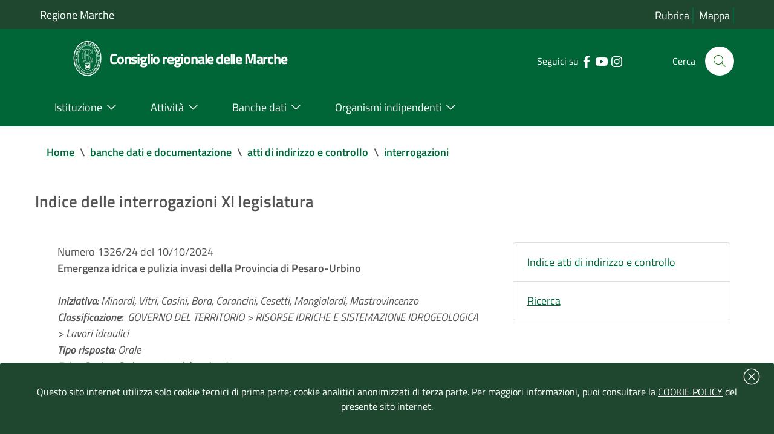

--- FILE ---
content_type: text/html; charset=iso-8859-1
request_url: https://www.consiglio.marche.it/banche_dati_e_documentazione/atti_di_indirizzo_e_controllo/interrogazioni/index.php?start=300&leg=XI
body_size: 67168
content:
<!doctype html>
 	<html  lang="it">
 	<head>
 		<title> Indice delle interrogazioni XI legislatura -  Consiglio regionale delle Marche</title>
				<meta http-equiv="Content-Type" content="text/html; charset=iso-8859-1" />
 		<meta name="viewport" content="width=device-width, initial-scale=1, shrink-to-fit=no">
		<meta name="keywords" content="regione marche, assemblea legislativa, consiglio regionale, marche" />
        <meta name="description" content="Sito ufficiale del Consiglio-Assemblea legislativa della Regione Marche" />
	    <link  href="/include/css/bootstrap-italia.min.css" rel="stylesheet" type="text/css" /> 
 		<link href="/include/css/default.css" rel="stylesheet" type="text/css" />
 	</head>	
	<body>
<!-- inizio header-->
<header class="it-header-wrapper it-header-sticky">
  <div class="it-header-slim-wrapper bg-verdescuro">
    <div class="container">
      <div class="row ">
        <div class="col-12 ">
          <div class="it-header-slim-wrapper-content">
            <a class="d-lg-block"  title="Vai al sito della regione marche | link esterno" href="https://www.regione.marche.it">Regione Marche</a>
              <div class="header-slim-right-zone">
				<div class="it-header-link float-left text-right d-xl-block d-lg-block d-md-block d-sm-block">
					<a aria-label="Vai alla rubrica del consiglio" title="Vai alla pagina: rubrica del consiglio" href="/rubrica/" accesskey='r' >Rubrica</a>
					<a aria-label="Vai alla mappa del sito" title="Vai alla pagina: mappa del sito" href="/mappa/" accesskey='m' >Mappa</a>
										</div>
            </div>
          </div> 
        </div>
      </div>
    </div>
  </div>

  <div class="it-nav-wrapper">
    <div class="it-header-center-wrapper bg-verde">
      <div class="container">
        <div class="row">
          <div class="col-12">
            <div class="it-header-center-content-wrapper">
              <div class="it-brand-wrapper">
                <a href="https://www.consiglio.marche.it" accesskey='h'>
				 <img src="/immagini/logo-consiglio.svg" alt="logo consiglio" title="logo consiglio" style="max-width:75px;" >
                  <div class="it-brand-text">
                    <h1 class="no_toc" style="font-size:1.35em">Consiglio regionale delle Marche</h1>
                  </div>
                </a>
              </div>
              <div class="it-right-zone">
                <div class="it-socials d-sm-flex">
                  <span class="d-none d-md-block">Seguici su</span>
                    <ul><li><a target="_blank" rel="noreferrer" href="https://www.facebook.com/Consiglio-regionale-delle-Marche-664046723681881/" aria-label="Collegamento a sito esterno - Facebook - nuova finestra" title="Seguici su Facebook | link esterno">
                        <svg class="icon" aria-label="vai alla pagina facebook del consiglio">
                          <use
                            xlink:href="/immagini/sprite.svg#it-facebook"></use>
                        </svg>
                      </a></li>
                    <li><a target="_blank" rel="noreferrer" href="https://www.youtube.com/user/ConsiglioMarche" aria-label="Collegamento a sito esterno - YouTube - nuova finestra" title="Seguici su YouTube | link esterno">
                        <svg class="icon" aria-label="vai al canale youtube del consiglio">
                          <use
                            xlink:href="/immagini/sprite.svg#it-youtube"></use>
                        </svg>
                      </a></li>
					  <li><a target="_blank" rel="noreferrer" href="https://www.instagram.com/consiglio.regionale.marche/" aria-label="Collegamento a sito esterno - Instagram - nuova finestra" title="Seguici su Instagram | link esterno">
                        <svg class="icon" aria-label="vai al canale instagram del consiglio">
                          <use
                            xlink:href="/immagini/sprite.svg#it-instagram"></use>
                        </svg>
                      </a></li>
					  </ul>
                </div>
                <div class="it-search-wrapper">
                 <span class="d-none d-md-block">Cerca</span>
                  <a aria-label="Cerca" class="search-link rounded-icon" title="Cerca nel sito"
                     href="/cerca/"> 
                    <svg class="icon" aria-label="cerca nel sito">
                      <use
                        xlink:href="/immagini/sprite.svg#it-search"></use>
                    </svg>
                  </a>
                </div>
              </div>
            </div>
          </div>
        </div>
      </div>
    </div>
    <div class="it-header-navbar-wrapper bg-verde">
      <div class="container">
        <div class="row">
          <div class="col-12 ">
            <nav class="navbar navbar-expand-lg has-megamenu">
              <button aria-controls="nav10" aria-expanded="false"
                      aria-label="Toggle navigation" class="custom-navbar-toggler"
                      data-target="#nav10" type="button" title="menu" >
                <svg class="icon" aria-label="Espandi menu">
                  <use
                    xlink:href="/immagini/sprite.svg#it-burger"></use>
                </svg>
              </button>
              <div class="navbar-collapsable" id="nav10">
                <div class="overlay"></div>
                              <div class="menu-wrapper">
                  <ul class="navbar-nav">
				  <li class="nav-item dropdown megamenu">
					  <a class="nav-link dropdown-toggle" href="/istituzione/" accesskey='i' id="navbardrop" data-toggle="dropdown" aria-haspopup="true" aria-expanded="false"><span>Istituzione</span> <svg class="icon right" aria-label="espandi/comprimi sottosezione"><use xlink:href="/immagini/sprite.svg#it-expand"></use></svg></a>
					  <div class="dropdown-menu">
						<div class="row">
						  <div class="col-12 col-lg-12">
							<div class="link-list-wrapper">
							  <ul class="link-list">
								<li><a class="list-item" href="/istituzione/presidente/" aria-label="Vai alla pagina: Presidente" title="Vai alla pagina: Presidente"><span style="line-height: 150%;">Presidente</span></a></li>
								<li><a class="list-item" href="/istituzione/ufficio_di_presidenza/" aria-label="Vai alla pagina: Ufficio di Presidenza" title="Vai alla pagina: Ufficio di Presidenza"><span>Ufficio di Presidenza</span></a></li>
							    <li><a class="list-item" href="/organizzazione" aria-label="Vai alla pagina: Uffici e struttura amministrativa" title="Vai alla pagina: Uffici e struttura amministrativa"><span>Uffici e struttura amministrativa</span></a></li>
							  </ul>
							  <ul class="link-list">
								<li><a class="list-item" href="/istituzione/gruppi_consiliari/" aria-label="Vai alla pagina: Gruppi consiliari" title="Vai alla pagina: Gruppi consiliari"><span>Gruppi consiliari</span></a></li>
								<li><a class="list-item" href="/istituzione/consiglieri/" aria-label="Vai alla pagina: Consiglieri" title="Vai alla pagina: Consiglieri"><span>Consiglieri</span></a></li>
							  </ul>
					          <ul class="link-list">
								<li><a class="list-item" href="/istituzione/commissioni/" aria-label="Vai alla pagina: Commissioni permanenti" title="Vai alla pagina: Commissioni permanenti"><span>Commissioni permanenti</span></a></li>
								<li><a class="list-item" href="/istituzione/commissioni_speciali/" aria-label="Vai alla pagina: Commissioni speciali e di inchiesta" title="Vai alla pagina: Commissioni speciali e di inchiesta"><span>Commissioni speciali e di inchiesta</span></a></li>
							  </ul>
							  <ul class="link-list">
							    <li><a class="list-item" href="/istituzione/comitato_valutazione_politiche/" aria-label="Vai alla pagina: Comitato per il controllo e la valutazione delle politiche" title="Vai alla pagina: Comitato per il controllo e la valutazione delle politiche"><span>Comitato per il controllo e la valutazione delle politiche</span></a></li>
								<li><a class="list-item" href="/istituzione/comitato_legislazione/" aria-label="Vai alla pagina: Comitato assembleare per la legislazione" title="Vai alla pagina: Comitato assembleare per la legislazione"><span>Comitato assembleare per la legislazione</span></a></li>
								<li><a class="list-item" href="/istituzione/giunta_regolamento/" aria-label="Vai alla pagina: Giunta  per il regolamento interno" title="Vai alla pagina: Giunta  per il regolamento interno"><span>Giunta  per il regolamento interno</span></a></li>
							  </ul>
							</div>
						  </div>
						</div>
					  </div>
					</li>
					<li class="nav-item dropdown megamenu">
					  <a class="nav-link dropdown-toggle" href="/attivita/" accesskey='a' data-toggle="dropdown" aria-haspopup="true" aria-expanded="false"><span>Attivit&agrave;</span>  <svg class="icon right" aria-label="espandi/comprimi sottosezione"><use xlink:href="/immagini/sprite.svg#it-expand"></use></svg></a>
					  <div class="dropdown-menu">
						<div class="row">
						  <div class="col-12 col-lg-12">
							<div class="link-list-wrapper">
							    <ul class="link-list">
								<li><a class="list-item" href="/attivita/assemblea/" aria-label="Vai alla pagina: Assemblea" title="Vai alla pagina:Assemblea" ><span>Assemblea</span></a></li>
								<li><a class="list-item" href="/amministrazione_trasparente/provvedimenti/delibere_udp.php" aria-label="Vai alla pagina: Ufficio di Presidenza" title="Vai alla pagina: Ufficio di Presidenza"><span>Ufficio di Presidenza</span></a>
								</ul>
								<ul class="link-list">
								<li><a class="list-item" href="/attivita/commissioni/" aria-label="Vai alla pagina: Commissioni permanenti" title="Vai alla pagina: Commissioni permanenti" ><span>Commissioni permanenti</span></a></li>
								</ul>
								<ul class="link-list">
								<li><a class="list-item" href="/istituzione/commissioni_speciali/" aria-label="Vai alla pagina: Comitato per il controllo e la valutazione delle politiche" title="Vai alla pagina: Comitato per il controllo e la valutazione delle politiche" ><span>Commissioni speciali</span></a></li>
								</ul>
								<ul class="link-list">
								<li><a class="list-item" href="/istituzione/comitato_valutazione_politiche/lavori.php" aria-label="Vai alla pagina: Comitato per il controllo e la valutazione delle politiche" title="Vai alla pagina: Comitato per il controllo e la valutazione delle politiche" ><span>Comitato per il controllo e la valutazione delle politiche</span></a></li>
								</ul>
							</div>
						  </div>
						</div>
					  </div>
					</li>
					<li class="nav-item dropdown megamenu">
					  <a class="nav-link dropdown-toggle" href="/banche_dati_e_documentazione/" accesskey='b' data-toggle="dropdown" aria-haspopup="true" aria-expanded="false"><span>Banche dati</span>  <svg class="icon right" aria-label="espandi/comprimi sottosezione"><use xlink:href="/immagini/sprite.svg#it-expand"></use></svg></a>
					  <div class="dropdown-menu">
						<div class="row">
						  <div class="col-12 col-lg-12">
							<div class="link-list-wrapper">
							  <ul class="link-list">
								<li><a class="list-item" href="/banche_dati_e_documentazione/leggi_regionali_e_regolamenti/" aria-label="Vai alla pagina: Leggi regionali e regolamenti" title="Vai alla pagina: Leggi regionali e regolamenti"><span>Leggi regionali e regolamenti</span></a></li>
								<li><a class="list-item" href="/banche_dati_e_documentazione/atti_di_indirizzo_e_controllo/" aria-label="Vai alla pagina: Atti di indirizzo e controllo" title="Vai alla pagina: Atti di indirizzo e controllo"><span>Atti di indirizzo e controllo</span></a></li>
								<li><a class="list-item" href="/banche_dati_e_documentazione/iter_degli_atti/" aria-label="Vai alla pagina: Iter degli atti" title="Vai alla pagina: Iter degli atti"><span>Iter degli atti</span></a></li>	
							  </ul>
							  <ul class="link-list">
							    <li><a class="list-item" href="/banche_dati_e_documentazione/atti_amministrativi_e_di_programmazione/" aria-label="Vai alla pagina: Atti amministrativi e di programmazione" title="Vai alla pagina: Atti amministrativi e di programmazione"><span>Atti amministrativi e di programmazione</span></a></li>
							    <li><a class="list-item" href="/banche_dati_e_documentazione/rapporti_sullo_stato_della_legislazione" aria-label="Vai alla pagina: Rapporti sullo stato della legislazione" title="Vai alla pagina: Rapporti sullo stato della legislazione"><span>Rapporti sullo stato della legislazione</span></a></li>
							    <li><a class="list-item" href="/banche_dati_e_documentazione/rendiconto_sociale/" aria-label="Vai alla pagina: Rendiconto sociale" title="Vai alla pagina: Rendiconto sociale"><span>Rendiconto sociale</span></a></li>
							  </ul>
							  <ul class="link-list"> 
								<li><a class="list-item" href="/banche_dati_e_documentazione/nomine/" aria-label="Vai alla pagina: Nomine e designazioni" title="Vai alla pagina: Nomine e designazioni"><span>Nomine e designazioni</span></a></li>
							  </ul>
							  <ul class="link-list">
								<li><a class="list-item" href="/banche_dati_e_documentazione/bandi_di_gara_e_concorsi/bandi.php" aria-label="Vai alla pagina: Bandi di gara" title="Vai alla pagina: Bandi di gara"><span>Bandi di gara</span></a></li>
								<li><a class="list-item" href="/banche_dati_e_documentazione/bandi_di_gara_e_concorsi/concorsi.php" aria-label="Vai alla pagina: Concorsi" title="Vai alla pagina: Concorsi"><span>Concorsi</span></a></li>
								<li><a class="list-item" href="/banche_dati_e_documentazione/avvisi/" aria-label="Vai alla pagina: Avvisi" title="Vai alla pagina: Avvisi"><span>Avvisi</span></a></li>
							  </ul>
							</div>
						  </div>
						</div>
					  </div>
					</li>
					<li class="nav-item dropdown megamenu">
					  <a class="nav-link dropdown-toggle" href="/istituzione/organismi_consiliari/" accesskey='o' data-toggle="dropdown" aria-haspopup="true" aria-expanded="false" ><span>Organismi indipendenti</span>  <svg class="icon right" aria-label="espandi/comprimi sottosezione"><use xlink:href="/immagini/sprite.svg#it-expand"></use></svg></a>
					  <div class="dropdown-menu">
						<div class="row">
						  <div class="col-12 col-lg-12">
							<div class="link-list-wrapper">
							  <ul class="link-list">
							    <li><a class="list-item" href="https://www.corecom.marche.it/" aria-label="Collegamento a sito esterno del Corecom " title="Collegamento a sito esterno  del Corecom"><span>Corecom</span></a></li>
							    <li><a class="list-item" href="/istituzione/organismi_consiliari/cal/" aria-label="Vai alla pagina: CAL " title="Vai alla pagina: CAL"><span>CAL</span></a></li>
							  </ul>
							  <ul class="link-list">
								<li><a class="list-item" href="https://www.garantediritti.marche.it/" aria-label="Collegamento a sito esterno del Garante regionale " title="Collegamento a sito esterno  del Garante regionale"><span>Garante regionale dei diritti della persona</span></a></li>
							    <li><a class="list-item" href="/istituzione/organismi_consiliari/crel/" aria-label="Vai alla pagina: CREL" title="Vai alla pagina: CREL"><span>CREL</span></a></li>
							  </ul>
							  <ul class="link-list"> 
								<li><a class="list-item" href="https://www.pariopportunita.marche.it/" aria-label="Collegamento a sito esterno della commissione " title="Collegamento a sito esterno della commissione "><span>Commissione pari opportunit&agrave;</span></a></li>
                              </ul>
							  <ul class="link-list">
							    <li><a class="list-item" href="/istituzione/organismi_consiliari/associazione_ex_consiglieri/" aria-label="Vai alla pagina:  ex Consiglieri" title="Vai alla pagina: ex consiglieri"><span>Associazione ex Consiglieri</span></a></li>
							  </ul>
                              <ul class="link-list">							  
								<li><a class="list-item" href="/istituzione/organismi_consiliari/collegio_revisori/" aria-label="Vai alla pagina: Collegio dei revisori " title="Vai alla pagina:  Collegio dei revisori"><span>Collegio dei revisori dei conti della Regione Marche</span></a></li>
							  </ul>
							</div>
						  </div>
						</div>
					  </div>
					</li>
                  </ul>
                </div>
              </div>
            </nav>
          </div>
        </div>
      </div>
    </div>
  </div>
</header><!-- fine Header-->
<main>


<!-- Breadcrumb -->
 <section id="briciole" class="container px-4 my-4">
    <div class="row">
      <div class="col px-lg-4">
        <nav aria-label="breadcrumb" class="breadcrumb-container">
          <ol class="breadcrumb">
            <li class="breadcrumb-item">
                <a href="https://www.consiglio.marche.it">Home</a><span class="separator">\</span>
            </li>
            <li aria-current="page" class="breadcrumb-item active">
			 <li class="breadcrumb-item"><a href="/banche_dati_e_documentazione" title="TORNA A: banche dati e documentazione">banche dati e documentazione</a><span class="separator">\</span></li><li class="breadcrumb-item"><a href="/banche_dati_e_documentazione/atti_di_indirizzo_e_controllo" title="TORNA A: atti di indirizzo e controllo">atti di indirizzo e controllo</a><span class="separator">\</span></li><li aria-current="page" class="breadcrumb-item"><a href="/banche_dati_e_documentazione/atti_di_indirizzo_e_controllo/interrogazioni" title="TORNA A: interrogazioni">interrogazioni</a></li>          </ol>
        </nav>
      </div>
    </div>
  </section>
<section id="intro">
                    <div class="container px-4 my-4">
                        <div class="row">
                             <div class="titolosezione">
                                    <strong style="font-size:1.5em;">Indice delle interrogazioni XI legislatura</strong>
							</div>	
						</div>			
					</div>
</section>
  <div class="container px-4 my-4">
    <div class="row">
  <div class="col-lg-8 px-lg-4 py-lg-2">	 
	<div><ul class="list-group list-group-flush">   <li class="list-group-item">
   Numero 1326/24 del 10/10/2024<br />
   <strong>Emergenza idrica e pulizia invasi della Provincia di Pesaro-Urbino</strong><br /><br>
   <i><strong>Iniziativa:</strong> Minardi, Vitri, Casini, Bora, Carancini, Cesetti, Mangialardi, Mastrovincenzo   <br><strong>Classificazione: &nbsp;</strong>GOVERNO DEL TERRITORIO > RISORSE IDRICHE E SISTEMAZIONE IDROGEOLOGICA > Lavori idraulici	
   <br />
	 <strong>Tipo risposta:</strong> 
     Orale <br /><strong>Esito:</strong> Svolta     , <a href="/attivita/assemblea/sedute/scheda.php?seduta=167&leg=XI">Seduta n.167 del 19/11/2024</a> <br /><strong>Note:</strong> Risponde assessore Aguzzi, replica consigliere Minardi   <br />
   <br/>
   <strong>Testo dell'interrogazione:</strong><br />      <a href="pdf/inter1326_11.pdf" title="Scarica in formato PDF, dimensione: 64Kb"><img src="/include/icone/pdf.gif" style="border:0;padding:0;" alt="Scarica in formato PDF, dimensione: 64Kb" /></a>
     <a href="pdf/inter1326_11.pdf" title="Scarica in formato PDF, dimensione: 64Kb">Scarica documento in formato PDF</a>    
	  </i></li>
   <li class="list-group-item">
   Numero 1325/24 del 10/10/2024<br />
   <strong>Stato di avanzamento dell&#039;edilizia sanitaria PNRR - Missione 6 Componente 1</strong><br /><br>
   <i><strong>Iniziativa:</strong> Carancini, Casini, Bora, Cesetti, Mangialardi, Mastrovincenzo, Minardi, Vitri   <br><strong>Classificazione: &nbsp;</strong>SVILUPPO ECONOMICO E ATTIVITA' PRODUTTIVE > AFFARI EUROPEI E INTERNAZIONALI > Controllo dei finanziamenti legati al Piano Nazionale di Ripresa e Resilienza  PNRR	
   <br />
	 <strong>Tipo risposta:</strong> 
     Orale <br /><strong>Esito:</strong> Svolta     , <a href="/attivita/assemblea/sedute/scheda.php?seduta=167&leg=XI">Seduta n.167 del 19/11/2024</a> <br /><strong>Note:</strong> Risponde assessore Saltamartini, replica consigliere Carancini   <br />
   <br/>
   <strong>Testo dell'interrogazione:</strong><br />      <a href="pdf/inter1325_11.pdf" title="Scarica in formato PDF, dimensione: 97Kb"><img src="/include/icone/pdf.gif" style="border:0;padding:0;" alt="Scarica in formato PDF, dimensione: 97Kb" /></a>
     <a href="pdf/inter1325_11.pdf" title="Scarica in formato PDF, dimensione: 97Kb">Scarica documento in formato PDF</a>    
	  </i></li>
   <li class="list-group-item">
   Numero 1324/24 del 10/10/2024<br />
   <strong>Problematiche nuclei manutentivi ferrovie Macerata</strong><br /><br>
   <i><strong>Iniziativa:</strong> Rossi   <br><strong>Classificazione: &nbsp;</strong>GOVERNO DEL TERRITORIO > TRASPORTI > Trasporto ferroviario	
   <br />
	 <strong>Tipo risposta:</strong> 
     Orale <br /><strong>Esito:</strong> Svolta     , <a href="/attivita/assemblea/sedute/scheda.php?seduta=166&leg=XI">Seduta n.166 del 12/11/2024</a> <br /><strong>Note:</strong> Risponde assessore Brandoni, replica consigliere Rossi   <br />
   <br/>
   <strong>Testo dell'interrogazione:</strong><br />      <a href="pdf/inter1324_11.pdf" title="Scarica in formato PDF, dimensione: 54Kb"><img src="/include/icone/pdf.gif" style="border:0;padding:0;" alt="Scarica in formato PDF, dimensione: 54Kb" /></a>
     <a href="pdf/inter1324_11.pdf" title="Scarica in formato PDF, dimensione: 54Kb">Scarica documento in formato PDF</a>    
	  </i></li>
   <li class="list-group-item">
   Numero 1323/24 del 10/10/2024<br />
   <strong>Taglio del Governo al fondo del finanziamento ordinario delle università. Richiesta informazioni e provvedimenti in relazione agli atenei marchigiani.</strong><br /><br>
   <i><strong>Iniziativa:</strong> Bora, Mangialardi, Mastrovincenzo, Casini, Carancini, Cesetti, Minardi, Vitri   <br><strong>Classificazione: &nbsp;</strong>BENI E ATTIVITA' CULTURALI > DIRITTO ALLO STUDIO > Benefici economici	
   <br />
	 <strong>Tipo risposta:</strong> 
     Orale        
     <br />
   <br/>
   <strong>Testo dell'interrogazione:</strong><br />      <a href="pdf/inter1323_11.pdf" title="Scarica in formato PDF, dimensione: 61Kb"><img src="/include/icone/pdf.gif" style="border:0;padding:0;" alt="Scarica in formato PDF, dimensione: 61Kb" /></a>
     <a href="pdf/inter1323_11.pdf" title="Scarica in formato PDF, dimensione: 61Kb">Scarica documento in formato PDF</a>    
	  </i></li>
   <li class="list-group-item">
   Numero 1322/24 del 09/10/2024<br />
   <strong>Giudizio di parificazione del Resoconto Generale della Regione Marche per l&#039;esercizio finanziario 2023 in ambito di personale sanitario gettonista</strong><br /><br>
   <i><strong>Iniziativa:</strong> Vitri, Minardi, Casini, Mangialardi, Mastrovincenzo, Bora, Carancini, Cesetti   <br><strong>Classificazione: &nbsp;</strong>SERVIZI SANITARI E POLITICHE SOCIALI > SANITA' > Strutture e personale sanitari e ospedalieri	
   <br />
	 <strong>Tipo risposta:</strong> 
     Orale <br /><strong>Esito:</strong> Svolta     , <a href="/attivita/assemblea/sedute/scheda.php?seduta=170&leg=XI">Seduta n.170 del 02/12/2024</a> <br /><strong>Note:</strong> Risponde assessore Saltamartini, replica consigliera Vitri   <br />
   <br/>
   <strong>Testo dell'interrogazione:</strong><br />      <a href="pdf/inter1322_11.pdf" title="Scarica in formato PDF, dimensione: 93Kb"><img src="/include/icone/pdf.gif" style="border:0;padding:0;" alt="Scarica in formato PDF, dimensione: 93Kb" /></a>
     <a href="pdf/inter1322_11.pdf" title="Scarica in formato PDF, dimensione: 93Kb">Scarica documento in formato PDF</a>    
	  </i></li>
   <li class="list-group-item">
   Numero 1321/24 del 08/10/2024<br />
   <strong>Avvio screening neonatale per l&#039;atrofia muscolare spinale (SMA)</strong><br /><br>
   <i><strong>Iniziativa:</strong> Bora, Casini, Carancini, Cesetti, Mangialardi, Mastrovincenzo, Minardi, Vitri   <br><strong>Classificazione: &nbsp;</strong>SERVIZI SANITARI E POLITICHE SOCIALI > SANITA' > Tutela della salute 	
   <br />
	 <strong>Tipo risposta:</strong> 
     Orale <br /><strong>Esito:</strong> Svolta     , <a href="/attivita/assemblea/sedute/scheda.php?seduta=177&leg=XI">Seduta n.177 del 11/03/2025</a> <br /><strong>Note:</strong> Risponde Assessore Saltamartini, replica Consigliere Bora   <br />
   <br/>
   <strong>Testo dell'interrogazione:</strong><br />      <a href="pdf/inter1321_11.pdf" title="Scarica in formato PDF, dimensione: 94Kb"><img src="/include/icone/pdf.gif" style="border:0;padding:0;" alt="Scarica in formato PDF, dimensione: 94Kb" /></a>
     <a href="pdf/inter1321_11.pdf" title="Scarica in formato PDF, dimensione: 94Kb">Scarica documento in formato PDF</a>    
	  </i></li>
   <li class="list-group-item">
   Numero 1320/24 del 08/10/2024<br />
   <strong>Taglio di alberi e posizionamento di una piattaforma amovibile presso la Baia di Portonovo</strong><br /><br>
   <i><strong>Iniziativa:</strong> Mangialardi, Mastrovincenzo, Casini, Bora, Carancini, Cesetti, Minardi, Vitri   <br><strong>Classificazione: &nbsp;</strong>GOVERNO DEL TERRITORIO > AMBIENTE - PARCHI E AREE PROTETTE> Tutela dell'ambiente	
   <br />
	 <strong>Tipo risposta:</strong> 
     Orale <br /><strong>Esito:</strong> Svolta     , <a href="/attivita/assemblea/sedute/scheda.php?seduta=166&leg=XI">Seduta n.166 del 12/11/2024</a> <br /><strong>Note:</strong> Risponde assessore Aguzzi, replica consigliere Mangialardi   <br />
   <br/>
   <strong>Testo dell'interrogazione:</strong><br />      <a href="pdf/inter1320_11.pdf" title="Scarica in formato PDF, dimensione: 61Kb"><img src="/include/icone/pdf.gif" style="border:0;padding:0;" alt="Scarica in formato PDF, dimensione: 61Kb" /></a>
     <a href="pdf/inter1320_11.pdf" title="Scarica in formato PDF, dimensione: 61Kb">Scarica documento in formato PDF</a>    
	  </i></li>
   <li class="list-group-item">
   Numero 1319/24 del 08/10/2024<br />
   <strong>Piano vaccinale antinfluenzale e anti- COVID 19</strong><br /><br>
   <i><strong>Iniziativa:</strong> Casini, Bora, Carancini, Cesetti, Mangialardi, Mastrovincenzo, Minardi, Vitri   <br><strong>Classificazione: &nbsp;</strong>SERVIZI SANITARI E POLITICHE SOCIALI > SANITA' > Tutela della salute 	
   <br />
	 <strong>Tipo risposta:</strong> 
     Orale <br /><strong>Esito:</strong> Svolta     , <a href="/attivita/assemblea/sedute/scheda.php?seduta=166&leg=XI">Seduta n.166 del 12/11/2024</a> <br /><strong>Note:</strong> Risponde assessore Saltamartini, replica consigliere Casini   <br />
   <br/>
   <strong>Testo dell'interrogazione:</strong><br />      <a href="pdf/inter1319_11.pdf" title="Scarica in formato PDF, dimensione: 54Kb"><img src="/include/icone/pdf.gif" style="border:0;padding:0;" alt="Scarica in formato PDF, dimensione: 54Kb" /></a>
     <a href="pdf/inter1319_11.pdf" title="Scarica in formato PDF, dimensione: 54Kb">Scarica documento in formato PDF</a>    
	  </i></li>
   <li class="list-group-item">
   Numero 1318/24 del 08/10/2024<br />
   <strong>Sistema dei gestori delle strutture residenziali e semiresidenziali</strong><br /><br>
   <i><strong>Iniziativa:</strong> Mastrovincenzo, Carancini, Casini, Bora, Cesetti, Mangialardi, Minardi, Vitri   <br><strong>Classificazione: &nbsp;</strong>SERVIZI SANITARI E POLITICHE SOCIALI > SANITA' > Strutture sociali a ciclo residenziale e semi residenziale	
   <br />
	 <strong>Tipo risposta:</strong> 
     Scritta  - <a href="./risposte_pdf/rispinter1318_11.pdf">Visualizza risposta scritta</a><br /><strong>Esito:</strong> Svolta <br /><strong>Note:</strong> Risposta scritta pervenuta in data 12 dicembre 2024 (nota agli atti prot. n. 8805)   <br />
   <br/>
   <strong>Testo dell'interrogazione:</strong><br />      <a href="pdf/inter1318_11.pdf" title="Scarica in formato PDF, dimensione: 73Kb"><img src="/include/icone/pdf.gif" style="border:0;padding:0;" alt="Scarica in formato PDF, dimensione: 73Kb" /></a>
     <a href="pdf/inter1318_11.pdf" title="Scarica in formato PDF, dimensione: 73Kb">Scarica documento in formato PDF</a>    
	  </i></li>
   <li class="list-group-item">
   Numero 1317/24 del 07/10/2024<br />
   <strong>Carenza dei medici pediatri nel Comune di Fano</strong><br /><br>
   <i><strong>Iniziativa:</strong> Ruggeri   <br><strong>Classificazione: &nbsp;</strong>SERVIZI SANITARI E POLITICHE SOCIALI > SANITA' > Strutture e personale sanitari e ospedalieri	
   <br />
	 <strong>Tipo risposta:</strong> 
     Orale <br /><strong>Esito:</strong> Svolta     , <a href="/attivita/assemblea/sedute/scheda.php?seduta=163&leg=XI">Seduta n.163 del 22/10/2024</a> <br /><strong>Note:</strong> Risponde assessore Saltamartini, replica consigliere Ruggeri   <br />
   <br/>
   <strong>Testo dell'interrogazione:</strong><br />      <a href="pdf/inter1317_11.pdf" title="Scarica in formato PDF, dimensione: 75Kb"><img src="/include/icone/pdf.gif" style="border:0;padding:0;" alt="Scarica in formato PDF, dimensione: 75Kb" /></a>
     <a href="pdf/inter1317_11.pdf" title="Scarica in formato PDF, dimensione: 75Kb">Scarica documento in formato PDF</a>    
	  </i></li>
</ul></div><br style="clear:both;" />

<nav class="pagination-wrapper justify-content-center bgverde" aria-label="navigazione dei risultati">
  <ul class="pagination">
         <li class="page-item"><a  class="page-link" href="/banche_dati_e_documentazione/atti_di_indirizzo_e_controllo/interrogazioni/index.php?start=290&amp;&leg=XI" title="pagina precedente"> <svg class="icon icon-primary"><use xlink:href="/immagini/sprite.svg#it-chevron-left"></use></svg>
        <span class="sr-only">Pagina precedente</span></a></li>
            <li class="page-item"><a class="page-link" href="/banche_dati_e_documentazione/atti_di_indirizzo_e_controllo/interrogazioni/index.php?start=0&leg=XI" title="Vai a Pagina 1">1</a></li>
           <li class="page-item"><a class="page-link" href="/banche_dati_e_documentazione/atti_di_indirizzo_e_controllo/interrogazioni/index.php?start=10&leg=XI" title="Vai a Pagina 2">2</a></li>
           <li class="page-item"><a class="page-link" href="/banche_dati_e_documentazione/atti_di_indirizzo_e_controllo/interrogazioni/index.php?start=20&leg=XI" title="Vai a Pagina 3">3</a></li>
           <li class="page-item"><a class="page-link" href="/banche_dati_e_documentazione/atti_di_indirizzo_e_controllo/interrogazioni/index.php?start=30&leg=XI" title="Vai a Pagina 4">4</a></li>
           <li class="page-item"><a class="page-link" href="/banche_dati_e_documentazione/atti_di_indirizzo_e_controllo/interrogazioni/index.php?start=40&leg=XI" title="Vai a Pagina 5">5</a></li>
           <li class="page-item"><a class="page-link" href="/banche_dati_e_documentazione/atti_di_indirizzo_e_controllo/interrogazioni/index.php?start=50&leg=XI" title="Vai a Pagina 6">6</a></li>
           <li class="page-item"><a class="page-link" href="/banche_dati_e_documentazione/atti_di_indirizzo_e_controllo/interrogazioni/index.php?start=60&leg=XI" title="Vai a Pagina 7">7</a></li>
           <li class="page-item"><a class="page-link" href="/banche_dati_e_documentazione/atti_di_indirizzo_e_controllo/interrogazioni/index.php?start=70&leg=XI" title="Vai a Pagina 8">8</a></li>
           <li class="page-item"><a class="page-link" href="/banche_dati_e_documentazione/atti_di_indirizzo_e_controllo/interrogazioni/index.php?start=80&leg=XI" title="Vai a Pagina 9">9</a></li>
           <li class="page-item"><a class="page-link" href="/banche_dati_e_documentazione/atti_di_indirizzo_e_controllo/interrogazioni/index.php?start=90&leg=XI" title="Vai a Pagina 10">10</a></li>
           <li class="page-item"><a class="page-link" href="/banche_dati_e_documentazione/atti_di_indirizzo_e_controllo/interrogazioni/index.php?start=100&leg=XI" title="Vai a Pagina 11">11</a></li>
           <li class="page-item"><a class="page-link" href="/banche_dati_e_documentazione/atti_di_indirizzo_e_controllo/interrogazioni/index.php?start=110&leg=XI" title="Vai a Pagina 12">12</a></li>
           <li class="page-item"><a class="page-link" href="/banche_dati_e_documentazione/atti_di_indirizzo_e_controllo/interrogazioni/index.php?start=120&leg=XI" title="Vai a Pagina 13">13</a></li>
           <li class="page-item"><a class="page-link" href="/banche_dati_e_documentazione/atti_di_indirizzo_e_controllo/interrogazioni/index.php?start=130&leg=XI" title="Vai a Pagina 14">14</a></li>
           <li class="page-item"><a class="page-link" href="/banche_dati_e_documentazione/atti_di_indirizzo_e_controllo/interrogazioni/index.php?start=140&leg=XI" title="Vai a Pagina 15">15</a></li>
           <li class="page-item"><a class="page-link" href="/banche_dati_e_documentazione/atti_di_indirizzo_e_controllo/interrogazioni/index.php?start=150&leg=XI" title="Vai a Pagina 16">16</a></li>
           <li class="page-item"><a class="page-link" href="/banche_dati_e_documentazione/atti_di_indirizzo_e_controllo/interrogazioni/index.php?start=160&leg=XI" title="Vai a Pagina 17">17</a></li>
           <li class="page-item"><a class="page-link" href="/banche_dati_e_documentazione/atti_di_indirizzo_e_controllo/interrogazioni/index.php?start=170&leg=XI" title="Vai a Pagina 18">18</a></li>
           <li class="page-item"><a class="page-link" href="/banche_dati_e_documentazione/atti_di_indirizzo_e_controllo/interrogazioni/index.php?start=180&leg=XI" title="Vai a Pagina 19">19</a></li>
           <li class="page-item"><a class="page-link" href="/banche_dati_e_documentazione/atti_di_indirizzo_e_controllo/interrogazioni/index.php?start=190&leg=XI" title="Vai a Pagina 20">20</a></li>
           <li class="page-item"><a class="page-link" href="/banche_dati_e_documentazione/atti_di_indirizzo_e_controllo/interrogazioni/index.php?start=200&leg=XI" title="Vai a Pagina 21">21</a></li>
           <li class="page-item"><a class="page-link" href="/banche_dati_e_documentazione/atti_di_indirizzo_e_controllo/interrogazioni/index.php?start=210&leg=XI" title="Vai a Pagina 22">22</a></li>
           <li class="page-item"><a class="page-link" href="/banche_dati_e_documentazione/atti_di_indirizzo_e_controllo/interrogazioni/index.php?start=220&leg=XI" title="Vai a Pagina 23">23</a></li>
           <li class="page-item"><a class="page-link" href="/banche_dati_e_documentazione/atti_di_indirizzo_e_controllo/interrogazioni/index.php?start=230&leg=XI" title="Vai a Pagina 24">24</a></li>
           <li class="page-item"><a class="page-link" href="/banche_dati_e_documentazione/atti_di_indirizzo_e_controllo/interrogazioni/index.php?start=240&leg=XI" title="Vai a Pagina 25">25</a></li>
           <li class="page-item"><a class="page-link" href="/banche_dati_e_documentazione/atti_di_indirizzo_e_controllo/interrogazioni/index.php?start=250&leg=XI" title="Vai a Pagina 26">26</a></li>
           <li class="page-item"><a class="page-link" href="/banche_dati_e_documentazione/atti_di_indirizzo_e_controllo/interrogazioni/index.php?start=260&leg=XI" title="Vai a Pagina 27">27</a></li>
           <li class="page-item"><a class="page-link" href="/banche_dati_e_documentazione/atti_di_indirizzo_e_controllo/interrogazioni/index.php?start=270&leg=XI" title="Vai a Pagina 28">28</a></li>
           <li class="page-item"><a class="page-link" href="/banche_dati_e_documentazione/atti_di_indirizzo_e_controllo/interrogazioni/index.php?start=280&leg=XI" title="Vai a Pagina 29">29</a></li>
           <li class="page-item"><a class="page-link" href="/banche_dati_e_documentazione/atti_di_indirizzo_e_controllo/interrogazioni/index.php?start=290&leg=XI" title="Vai a Pagina 30">30</a></li>
<li class="page-item"><a class="page-link" aria-current="page"><span class="currentpage">31</span></a></li>           <li class="page-item"><a class="page-link" href="/banche_dati_e_documentazione/atti_di_indirizzo_e_controllo/interrogazioni/index.php?start=310&leg=XI" title="Vai a Pagina 32">32</a></li>
           <li class="page-item"><a class="page-link" href="/banche_dati_e_documentazione/atti_di_indirizzo_e_controllo/interrogazioni/index.php?start=320&leg=XI" title="Vai a Pagina 33">33</a></li>
           <li class="page-item"><a class="page-link" href="/banche_dati_e_documentazione/atti_di_indirizzo_e_controllo/interrogazioni/index.php?start=330&leg=XI" title="Vai a Pagina 34">34</a></li>
           <li class="page-item"><a class="page-link" href="/banche_dati_e_documentazione/atti_di_indirizzo_e_controllo/interrogazioni/index.php?start=340&leg=XI" title="Vai a Pagina 35">35</a></li>
           <li class="page-item"><a class="page-link" href="/banche_dati_e_documentazione/atti_di_indirizzo_e_controllo/interrogazioni/index.php?start=350&leg=XI" title="Vai a Pagina 36">36</a></li>
           <li class="page-item"><a class="page-link" href="/banche_dati_e_documentazione/atti_di_indirizzo_e_controllo/interrogazioni/index.php?start=360&leg=XI" title="Vai a Pagina 37">37</a></li>
           <li class="page-item"><a class="page-link" href="/banche_dati_e_documentazione/atti_di_indirizzo_e_controllo/interrogazioni/index.php?start=370&leg=XI" title="Vai a Pagina 38">38</a></li>
           <li class="page-item"><a class="page-link" href="/banche_dati_e_documentazione/atti_di_indirizzo_e_controllo/interrogazioni/index.php?start=380&leg=XI" title="Vai a Pagina 39">39</a></li>
           <li class="page-item"><a class="page-link" href="/banche_dati_e_documentazione/atti_di_indirizzo_e_controllo/interrogazioni/index.php?start=390&leg=XI" title="Vai a Pagina 40">40</a></li>
           <li class="page-item"><a class="page-link" href="/banche_dati_e_documentazione/atti_di_indirizzo_e_controllo/interrogazioni/index.php?start=400&leg=XI" title="Vai a Pagina 41">41</a></li>
           <li class="page-item"><a class="page-link" href="/banche_dati_e_documentazione/atti_di_indirizzo_e_controllo/interrogazioni/index.php?start=410&leg=XI" title="Vai a Pagina 42">42</a></li>
           <li class="page-item"><a class="page-link" href="/banche_dati_e_documentazione/atti_di_indirizzo_e_controllo/interrogazioni/index.php?start=420&leg=XI" title="Vai a Pagina 43">43</a></li>
           <li class="page-item"><a class="page-link" href="/banche_dati_e_documentazione/atti_di_indirizzo_e_controllo/interrogazioni/index.php?start=430&leg=XI" title="Vai a Pagina 44">44</a></li>
           <li class="page-item"><a class="page-link" href="/banche_dati_e_documentazione/atti_di_indirizzo_e_controllo/interrogazioni/index.php?start=440&leg=XI" title="Vai a Pagina 45">45</a></li>
           <li class="page-item"><a class="page-link" href="/banche_dati_e_documentazione/atti_di_indirizzo_e_controllo/interrogazioni/index.php?start=450&leg=XI" title="Vai a Pagina 46">46</a></li>
           <li class="page-item"><a class="page-link" href="/banche_dati_e_documentazione/atti_di_indirizzo_e_controllo/interrogazioni/index.php?start=460&leg=XI" title="Vai a Pagina 47">47</a></li>
           <li class="page-item"><a class="page-link" href="/banche_dati_e_documentazione/atti_di_indirizzo_e_controllo/interrogazioni/index.php?start=470&leg=XI" title="Vai a Pagina 48">48</a></li>
           <li class="page-item"><a class="page-link" href="/banche_dati_e_documentazione/atti_di_indirizzo_e_controllo/interrogazioni/index.php?start=480&leg=XI" title="Vai a Pagina 49">49</a></li>
           <li class="page-item"><a class="page-link" href="/banche_dati_e_documentazione/atti_di_indirizzo_e_controllo/interrogazioni/index.php?start=490&leg=XI" title="Vai a Pagina 50">50</a></li>
           <li class="page-item"><a class="page-link" href="/banche_dati_e_documentazione/atti_di_indirizzo_e_controllo/interrogazioni/index.php?start=500&leg=XI" title="Vai a Pagina 51">51</a></li>
           <li class="page-item"><a class="page-link" href="/banche_dati_e_documentazione/atti_di_indirizzo_e_controllo/interrogazioni/index.php?start=510&leg=XI" title="Vai a Pagina 52">52</a></li>
           <li class="page-item"><a class="page-link" href="/banche_dati_e_documentazione/atti_di_indirizzo_e_controllo/interrogazioni/index.php?start=520&leg=XI" title="Vai a Pagina 53">53</a></li>
           <li class="page-item"><a class="page-link" href="/banche_dati_e_documentazione/atti_di_indirizzo_e_controllo/interrogazioni/index.php?start=530&leg=XI" title="Vai a Pagina 54">54</a></li>
           <li class="page-item"><a class="page-link" href="/banche_dati_e_documentazione/atti_di_indirizzo_e_controllo/interrogazioni/index.php?start=540&leg=XI" title="Vai a Pagina 55">55</a></li>
           <li class="page-item"><a class="page-link" href="/banche_dati_e_documentazione/atti_di_indirizzo_e_controllo/interrogazioni/index.php?start=550&leg=XI" title="Vai a Pagina 56">56</a></li>
           <li class="page-item"><a class="page-link" href="/banche_dati_e_documentazione/atti_di_indirizzo_e_controllo/interrogazioni/index.php?start=560&leg=XI" title="Vai a Pagina 57">57</a></li>
           <li class="page-item"><a class="page-link" href="/banche_dati_e_documentazione/atti_di_indirizzo_e_controllo/interrogazioni/index.php?start=570&leg=XI" title="Vai a Pagina 58">58</a></li>
           <li class="page-item"><a class="page-link" href="/banche_dati_e_documentazione/atti_di_indirizzo_e_controllo/interrogazioni/index.php?start=580&leg=XI" title="Vai a Pagina 59">59</a></li>
           <li class="page-item"><a class="page-link" href="/banche_dati_e_documentazione/atti_di_indirizzo_e_controllo/interrogazioni/index.php?start=590&leg=XI" title="Vai a Pagina 60">60</a></li>
           <li class="page-item"><a class="page-link" href="/banche_dati_e_documentazione/atti_di_indirizzo_e_controllo/interrogazioni/index.php?start=600&leg=XI" title="Vai a Pagina 61">61</a></li>
           <li class="page-item"><a class="page-link" href="/banche_dati_e_documentazione/atti_di_indirizzo_e_controllo/interrogazioni/index.php?start=610&leg=XI" title="Vai a Pagina 62">62</a></li>
           <li class="page-item"><a class="page-link" href="/banche_dati_e_documentazione/atti_di_indirizzo_e_controllo/interrogazioni/index.php?start=620&leg=XI" title="Vai a Pagina 63">63</a></li>
           <li class="page-item"><a class="page-link" href="/banche_dati_e_documentazione/atti_di_indirizzo_e_controllo/interrogazioni/index.php?start=630&leg=XI" title="Vai a Pagina 64">64</a></li>
           <li class="page-item"><a class="page-link" href="/banche_dati_e_documentazione/atti_di_indirizzo_e_controllo/interrogazioni/index.php?start=640&leg=XI" title="Vai a Pagina 65">65</a></li>
           <li class="page-item"><a class="page-link" href="/banche_dati_e_documentazione/atti_di_indirizzo_e_controllo/interrogazioni/index.php?start=650&leg=XI" title="Vai a Pagina 66">66</a></li>
           <li class="page-item"><a class="page-link" href="/banche_dati_e_documentazione/atti_di_indirizzo_e_controllo/interrogazioni/index.php?start=660&leg=XI" title="Vai a Pagina 67">67</a></li>
           <li class="page-item"><a class="page-link" href="/banche_dati_e_documentazione/atti_di_indirizzo_e_controllo/interrogazioni/index.php?start=670&leg=XI" title="Vai a Pagina 68">68</a></li>
           <li class="page-item"><a class="page-link" href="/banche_dati_e_documentazione/atti_di_indirizzo_e_controllo/interrogazioni/index.php?start=680&leg=XI" title="Vai a Pagina 69">69</a></li>
           <li class="page-item"><a class="page-link" href="/banche_dati_e_documentazione/atti_di_indirizzo_e_controllo/interrogazioni/index.php?start=690&leg=XI" title="Vai a Pagina 70">70</a></li>
           <li class="page-item"><a class="page-link" href="/banche_dati_e_documentazione/atti_di_indirizzo_e_controllo/interrogazioni/index.php?start=700&leg=XI" title="Vai a Pagina 71">71</a></li>
           <li class="page-item"><a class="page-link" href="/banche_dati_e_documentazione/atti_di_indirizzo_e_controllo/interrogazioni/index.php?start=710&leg=XI" title="Vai a Pagina 72">72</a></li>
           <li class="page-item"><a class="page-link" href="/banche_dati_e_documentazione/atti_di_indirizzo_e_controllo/interrogazioni/index.php?start=720&leg=XI" title="Vai a Pagina 73">73</a></li>
           <li class="page-item"><a class="page-link" href="/banche_dati_e_documentazione/atti_di_indirizzo_e_controllo/interrogazioni/index.php?start=730&leg=XI" title="Vai a Pagina 74">74</a></li>
           <li class="page-item"><a class="page-link" href="/banche_dati_e_documentazione/atti_di_indirizzo_e_controllo/interrogazioni/index.php?start=740&leg=XI" title="Vai a Pagina 75">75</a></li>
           <li class="page-item"><a class="page-link" href="/banche_dati_e_documentazione/atti_di_indirizzo_e_controllo/interrogazioni/index.php?start=750&leg=XI" title="Vai a Pagina 76">76</a></li>
           <li class="page-item"><a class="page-link" href="/banche_dati_e_documentazione/atti_di_indirizzo_e_controllo/interrogazioni/index.php?start=760&leg=XI" title="Vai a Pagina 77">77</a></li>
           <li class="page-item"><a class="page-link" href="/banche_dati_e_documentazione/atti_di_indirizzo_e_controllo/interrogazioni/index.php?start=770&leg=XI" title="Vai a Pagina 78">78</a></li>
           <li class="page-item"><a class="page-link" href="/banche_dati_e_documentazione/atti_di_indirizzo_e_controllo/interrogazioni/index.php?start=780&leg=XI" title="Vai a Pagina 79">79</a></li>
           <li class="page-item"><a class="page-link" href="/banche_dati_e_documentazione/atti_di_indirizzo_e_controllo/interrogazioni/index.php?start=790&leg=XI" title="Vai a Pagina 80">80</a></li>
           <li class="page-item"><a class="page-link" href="/banche_dati_e_documentazione/atti_di_indirizzo_e_controllo/interrogazioni/index.php?start=800&leg=XI" title="Vai a Pagina 81">81</a></li>
           <li class="page-item"><a class="page-link" href="/banche_dati_e_documentazione/atti_di_indirizzo_e_controllo/interrogazioni/index.php?start=810&leg=XI" title="Vai a Pagina 82">82</a></li>
           <li class="page-item"><a class="page-link" href="/banche_dati_e_documentazione/atti_di_indirizzo_e_controllo/interrogazioni/index.php?start=820&leg=XI" title="Vai a Pagina 83">83</a></li>
           <li class="page-item"><a class="page-link" href="/banche_dati_e_documentazione/atti_di_indirizzo_e_controllo/interrogazioni/index.php?start=830&leg=XI" title="Vai a Pagina 84">84</a></li>
           <li class="page-item"><a class="page-link" href="/banche_dati_e_documentazione/atti_di_indirizzo_e_controllo/interrogazioni/index.php?start=840&leg=XI" title="Vai a Pagina 85">85</a></li>
           <li class="page-item"><a class="page-link" href="/banche_dati_e_documentazione/atti_di_indirizzo_e_controllo/interrogazioni/index.php?start=850&leg=XI" title="Vai a Pagina 86">86</a></li>
           <li class="page-item"><a class="page-link" href="/banche_dati_e_documentazione/atti_di_indirizzo_e_controllo/interrogazioni/index.php?start=860&leg=XI" title="Vai a Pagina 87">87</a></li>
           <li class="page-item"><a class="page-link" href="/banche_dati_e_documentazione/atti_di_indirizzo_e_controllo/interrogazioni/index.php?start=870&leg=XI" title="Vai a Pagina 88">88</a></li>
           <li class="page-item"><a class="page-link" href="/banche_dati_e_documentazione/atti_di_indirizzo_e_controllo/interrogazioni/index.php?start=880&leg=XI" title="Vai a Pagina 89">89</a></li>
           <li class="page-item"><a class="page-link" href="/banche_dati_e_documentazione/atti_di_indirizzo_e_controllo/interrogazioni/index.php?start=890&leg=XI" title="Vai a Pagina 90">90</a></li>
           <li class="page-item"><a class="page-link" href="/banche_dati_e_documentazione/atti_di_indirizzo_e_controllo/interrogazioni/index.php?start=900&leg=XI" title="Vai a Pagina 91">91</a></li>
           <li class="page-item"><a class="page-link" href="/banche_dati_e_documentazione/atti_di_indirizzo_e_controllo/interrogazioni/index.php?start=910&leg=XI" title="Vai a Pagina 92">92</a></li>
           <li class="page-item"><a class="page-link" href="/banche_dati_e_documentazione/atti_di_indirizzo_e_controllo/interrogazioni/index.php?start=920&leg=XI" title="Vai a Pagina 93">93</a></li>
           <li class="page-item"><a class="page-link" href="/banche_dati_e_documentazione/atti_di_indirizzo_e_controllo/interrogazioni/index.php?start=930&leg=XI" title="Vai a Pagina 94">94</a></li>
           <li class="page-item"><a class="page-link" href="/banche_dati_e_documentazione/atti_di_indirizzo_e_controllo/interrogazioni/index.php?start=940&leg=XI" title="Vai a Pagina 95">95</a></li>
           <li class="page-item"><a class="page-link" href="/banche_dati_e_documentazione/atti_di_indirizzo_e_controllo/interrogazioni/index.php?start=950&leg=XI" title="Vai a Pagina 96">96</a></li>
           <li class="page-item"><a class="page-link" href="/banche_dati_e_documentazione/atti_di_indirizzo_e_controllo/interrogazioni/index.php?start=960&leg=XI" title="Vai a Pagina 97">97</a></li>
           <li class="page-item"><a class="page-link" href="/banche_dati_e_documentazione/atti_di_indirizzo_e_controllo/interrogazioni/index.php?start=970&leg=XI" title="Vai a Pagina 98">98</a></li>
           <li class="page-item"><a class="page-link" href="/banche_dati_e_documentazione/atti_di_indirizzo_e_controllo/interrogazioni/index.php?start=980&leg=XI" title="Vai a Pagina 99">99</a></li>
           <li class="page-item"><a class="page-link" href="/banche_dati_e_documentazione/atti_di_indirizzo_e_controllo/interrogazioni/index.php?start=990&leg=XI" title="Vai a Pagina 100">100</a></li>
           <li class="page-item"><a class="page-link" href="/banche_dati_e_documentazione/atti_di_indirizzo_e_controllo/interrogazioni/index.php?start=1000&leg=XI" title="Vai a Pagina 101">101</a></li>
           <li class="page-item"><a class="page-link" href="/banche_dati_e_documentazione/atti_di_indirizzo_e_controllo/interrogazioni/index.php?start=1010&leg=XI" title="Vai a Pagina 102">102</a></li>
           <li class="page-item"><a class="page-link" href="/banche_dati_e_documentazione/atti_di_indirizzo_e_controllo/interrogazioni/index.php?start=1020&leg=XI" title="Vai a Pagina 103">103</a></li>
           <li class="page-item"><a class="page-link" href="/banche_dati_e_documentazione/atti_di_indirizzo_e_controllo/interrogazioni/index.php?start=1030&leg=XI" title="Vai a Pagina 104">104</a></li>
           <li class="page-item"><a class="page-link" href="/banche_dati_e_documentazione/atti_di_indirizzo_e_controllo/interrogazioni/index.php?start=1040&leg=XI" title="Vai a Pagina 105">105</a></li>
           <li class="page-item"><a class="page-link" href="/banche_dati_e_documentazione/atti_di_indirizzo_e_controllo/interrogazioni/index.php?start=1050&leg=XI" title="Vai a Pagina 106">106</a></li>
           <li class="page-item"><a class="page-link" href="/banche_dati_e_documentazione/atti_di_indirizzo_e_controllo/interrogazioni/index.php?start=1060&leg=XI" title="Vai a Pagina 107">107</a></li>
           <li class="page-item"><a class="page-link" href="/banche_dati_e_documentazione/atti_di_indirizzo_e_controllo/interrogazioni/index.php?start=1070&leg=XI" title="Vai a Pagina 108">108</a></li>
           <li class="page-item"><a class="page-link" href="/banche_dati_e_documentazione/atti_di_indirizzo_e_controllo/interrogazioni/index.php?start=1080&leg=XI" title="Vai a Pagina 109">109</a></li>
           <li class="page-item"><a class="page-link" href="/banche_dati_e_documentazione/atti_di_indirizzo_e_controllo/interrogazioni/index.php?start=1090&leg=XI" title="Vai a Pagina 110">110</a></li>
           <li class="page-item"><a class="page-link" href="/banche_dati_e_documentazione/atti_di_indirizzo_e_controllo/interrogazioni/index.php?start=1100&leg=XI" title="Vai a Pagina 111">111</a></li>
           <li class="page-item"><a class="page-link" href="/banche_dati_e_documentazione/atti_di_indirizzo_e_controllo/interrogazioni/index.php?start=1110&leg=XI" title="Vai a Pagina 112">112</a></li>
           <li class="page-item"><a class="page-link" href="/banche_dati_e_documentazione/atti_di_indirizzo_e_controllo/interrogazioni/index.php?start=1120&leg=XI" title="Vai a Pagina 113">113</a></li>
           <li class="page-item"><a class="page-link" href="/banche_dati_e_documentazione/atti_di_indirizzo_e_controllo/interrogazioni/index.php?start=1130&leg=XI" title="Vai a Pagina 114">114</a></li>
           <li class="page-item"><a class="page-link" href="/banche_dati_e_documentazione/atti_di_indirizzo_e_controllo/interrogazioni/index.php?start=1140&leg=XI" title="Vai a Pagina 115">115</a></li>
           <li class="page-item"><a class="page-link" href="/banche_dati_e_documentazione/atti_di_indirizzo_e_controllo/interrogazioni/index.php?start=1150&leg=XI" title="Vai a Pagina 116">116</a></li>
           <li class="page-item"><a class="page-link" href="/banche_dati_e_documentazione/atti_di_indirizzo_e_controllo/interrogazioni/index.php?start=1160&leg=XI" title="Vai a Pagina 117">117</a></li>
           <li class="page-item"><a class="page-link" href="/banche_dati_e_documentazione/atti_di_indirizzo_e_controllo/interrogazioni/index.php?start=1170&leg=XI" title="Vai a Pagina 118">118</a></li>
           <li class="page-item"><a class="page-link" href="/banche_dati_e_documentazione/atti_di_indirizzo_e_controllo/interrogazioni/index.php?start=1180&leg=XI" title="Vai a Pagina 119">119</a></li>
           <li class="page-item"><a class="page-link" href="/banche_dati_e_documentazione/atti_di_indirizzo_e_controllo/interrogazioni/index.php?start=1190&leg=XI" title="Vai a Pagina 120">120</a></li>
           <li class="page-item"><a class="page-link" href="/banche_dati_e_documentazione/atti_di_indirizzo_e_controllo/interrogazioni/index.php?start=1200&leg=XI" title="Vai a Pagina 121">121</a></li>
           <li class="page-item"><a class="page-link" href="/banche_dati_e_documentazione/atti_di_indirizzo_e_controllo/interrogazioni/index.php?start=1210&leg=XI" title="Vai a Pagina 122">122</a></li>
           <li class="page-item"><a class="page-link" href="/banche_dati_e_documentazione/atti_di_indirizzo_e_controllo/interrogazioni/index.php?start=1220&leg=XI" title="Vai a Pagina 123">123</a></li>
           <li class="page-item"><a class="page-link" href="/banche_dati_e_documentazione/atti_di_indirizzo_e_controllo/interrogazioni/index.php?start=1230&leg=XI" title="Vai a Pagina 124">124</a></li>
           <li class="page-item"><a class="page-link" href="/banche_dati_e_documentazione/atti_di_indirizzo_e_controllo/interrogazioni/index.php?start=1240&leg=XI" title="Vai a Pagina 125">125</a></li>
           <li class="page-item"><a class="page-link" href="/banche_dati_e_documentazione/atti_di_indirizzo_e_controllo/interrogazioni/index.php?start=1250&leg=XI" title="Vai a Pagina 126">126</a></li>
           <li class="page-item"><a class="page-link" href="/banche_dati_e_documentazione/atti_di_indirizzo_e_controllo/interrogazioni/index.php?start=1260&leg=XI" title="Vai a Pagina 127">127</a></li>
           <li class="page-item"><a class="page-link" href="/banche_dati_e_documentazione/atti_di_indirizzo_e_controllo/interrogazioni/index.php?start=1270&leg=XI" title="Vai a Pagina 128">128</a></li>
           <li class="page-item"><a class="page-link" href="/banche_dati_e_documentazione/atti_di_indirizzo_e_controllo/interrogazioni/index.php?start=1280&leg=XI" title="Vai a Pagina 129">129</a></li>
           <li class="page-item"><a class="page-link" href="/banche_dati_e_documentazione/atti_di_indirizzo_e_controllo/interrogazioni/index.php?start=1290&leg=XI" title="Vai a Pagina 130">130</a></li>
           <li class="page-item"><a class="page-link" href="/banche_dati_e_documentazione/atti_di_indirizzo_e_controllo/interrogazioni/index.php?start=1300&leg=XI" title="Vai a Pagina 131">131</a></li>
           <li class="page-item"><a class="page-link" href="/banche_dati_e_documentazione/atti_di_indirizzo_e_controllo/interrogazioni/index.php?start=1310&leg=XI" title="Vai a Pagina 132">132</a></li>
           <li class="page-item"><a class="page-link" href="/banche_dati_e_documentazione/atti_di_indirizzo_e_controllo/interrogazioni/index.php?start=1320&leg=XI" title="Vai a Pagina 133">133</a></li>
           <li class="page-item"><a class="page-link" href="/banche_dati_e_documentazione/atti_di_indirizzo_e_controllo/interrogazioni/index.php?start=1330&leg=XI" title="Vai a Pagina 134">134</a></li>
           <li class="page-item"><a class="page-link" href="/banche_dati_e_documentazione/atti_di_indirizzo_e_controllo/interrogazioni/index.php?start=1340&leg=XI" title="Vai a Pagina 135">135</a></li>
           <li class="page-item"><a class="page-link" href="/banche_dati_e_documentazione/atti_di_indirizzo_e_controllo/interrogazioni/index.php?start=1350&leg=XI" title="Vai a Pagina 136">136</a></li>
           <li class="page-item"><a class="page-link" href="/banche_dati_e_documentazione/atti_di_indirizzo_e_controllo/interrogazioni/index.php?start=1360&leg=XI" title="Vai a Pagina 137">137</a></li>
           <li class="page-item"><a class="page-link" href="/banche_dati_e_documentazione/atti_di_indirizzo_e_controllo/interrogazioni/index.php?start=1370&leg=XI" title="Vai a Pagina 138">138</a></li>
           <li class="page-item"><a class="page-link" href="/banche_dati_e_documentazione/atti_di_indirizzo_e_controllo/interrogazioni/index.php?start=1380&leg=XI" title="Vai a Pagina 139">139</a></li>
           <li class="page-item"><a class="page-link" href="/banche_dati_e_documentazione/atti_di_indirizzo_e_controllo/interrogazioni/index.php?start=1390&leg=XI" title="Vai a Pagina 140">140</a></li>
           <li class="page-item"><a class="page-link" href="/banche_dati_e_documentazione/atti_di_indirizzo_e_controllo/interrogazioni/index.php?start=1400&leg=XI" title="Vai a Pagina 141">141</a></li>
           <li class="page-item"><a class="page-link" href="/banche_dati_e_documentazione/atti_di_indirizzo_e_controllo/interrogazioni/index.php?start=1410&leg=XI" title="Vai a Pagina 142">142</a></li>
           <li class="page-item"><a class="page-link" href="/banche_dati_e_documentazione/atti_di_indirizzo_e_controllo/interrogazioni/index.php?start=1420&leg=XI" title="Vai a Pagina 143">143</a></li>
           <li class="page-item"><a class="page-link" href="/banche_dati_e_documentazione/atti_di_indirizzo_e_controllo/interrogazioni/index.php?start=1430&leg=XI" title="Vai a Pagina 144">144</a></li>
           <li class="page-item"><a class="page-link" href="/banche_dati_e_documentazione/atti_di_indirizzo_e_controllo/interrogazioni/index.php?start=1440&leg=XI" title="Vai a Pagina 145">145</a></li>
           <li class="page-item"><a class="page-link" href="/banche_dati_e_documentazione/atti_di_indirizzo_e_controllo/interrogazioni/index.php?start=1450&leg=XI" title="Vai a Pagina 146">146</a></li>
           <li class="page-item"><a class="page-link" href="/banche_dati_e_documentazione/atti_di_indirizzo_e_controllo/interrogazioni/index.php?start=1460&leg=XI" title="Vai a Pagina 147">147</a></li>
           <li class="page-item"><a class="page-link" href="/banche_dati_e_documentazione/atti_di_indirizzo_e_controllo/interrogazioni/index.php?start=1470&leg=XI" title="Vai a Pagina 148">148</a></li>
           <li class="page-item"><a class="page-link" href="/banche_dati_e_documentazione/atti_di_indirizzo_e_controllo/interrogazioni/index.php?start=1480&leg=XI" title="Vai a Pagina 149">149</a></li>
           <li class="page-item"><a class="page-link" href="/banche_dati_e_documentazione/atti_di_indirizzo_e_controllo/interrogazioni/index.php?start=1490&leg=XI" title="Vai a Pagina 150">150</a></li>
           <li class="page-item"><a class="page-link" href="/banche_dati_e_documentazione/atti_di_indirizzo_e_controllo/interrogazioni/index.php?start=1500&leg=XI" title="Vai a Pagina 151">151</a></li>
           <li class="page-item"><a class="page-link" href="/banche_dati_e_documentazione/atti_di_indirizzo_e_controllo/interrogazioni/index.php?start=1510&leg=XI" title="Vai a Pagina 152">152</a></li>
           <li class="page-item"><a class="page-link" href="/banche_dati_e_documentazione/atti_di_indirizzo_e_controllo/interrogazioni/index.php?start=1520&leg=XI" title="Vai a Pagina 153">153</a></li>
           <li class="page-item"><a class="page-link" href="/banche_dati_e_documentazione/atti_di_indirizzo_e_controllo/interrogazioni/index.php?start=1530&leg=XI" title="Vai a Pagina 154">154</a></li>
           <li class="page-item"><a class="page-link" href="/banche_dati_e_documentazione/atti_di_indirizzo_e_controllo/interrogazioni/index.php?start=1540&leg=XI" title="Vai a Pagina 155">155</a></li>
           <li class="page-item"><a class="page-link" href="/banche_dati_e_documentazione/atti_di_indirizzo_e_controllo/interrogazioni/index.php?start=1550&leg=XI" title="Vai a Pagina 156">156</a></li>
           <li class="page-item"><a class="page-link" href="/banche_dati_e_documentazione/atti_di_indirizzo_e_controllo/interrogazioni/index.php?start=1560&leg=XI" title="Vai a Pagina 157">157</a></li>
           <li class="page-item"><a class="page-link" href="/banche_dati_e_documentazione/atti_di_indirizzo_e_controllo/interrogazioni/index.php?start=1570&leg=XI" title="Vai a Pagina 158">158</a></li>
           <li class="page-item"><a class="page-link" href="/banche_dati_e_documentazione/atti_di_indirizzo_e_controllo/interrogazioni/index.php?start=1580&leg=XI" title="Vai a Pagina 159">159</a></li>
           <li class="page-item"><a class="page-link" href="/banche_dati_e_documentazione/atti_di_indirizzo_e_controllo/interrogazioni/index.php?start=1590&leg=XI" title="Vai a Pagina 160">160</a></li>
           <li class="page-item"><a class="page-link" href="/banche_dati_e_documentazione/atti_di_indirizzo_e_controllo/interrogazioni/index.php?start=1600&leg=XI" title="Vai a Pagina 161">161</a></li>
           <li class="page-item"><a class="page-link" href="/banche_dati_e_documentazione/atti_di_indirizzo_e_controllo/interrogazioni/index.php?start=1610&leg=XI" title="Vai a Pagina 162">162</a></li>
           <li class="page-item"><a class="page-link" href="/banche_dati_e_documentazione/atti_di_indirizzo_e_controllo/interrogazioni/index.php?start=1620&leg=XI" title="Vai a Pagina 163">163</a></li>
      <li class="page-item"><a class="page-link" href="/banche_dati_e_documentazione/atti_di_indirizzo_e_controllo/interrogazioni/index.php?start=310&amp;&leg=XI" title="pagina successiva"> <span class="sr-only">Pagina successiva</span>
        <svg class="icon icon-primary"><use xlink:href="/immagini/sprite.svg#it-chevron-right"></use></svg></a></li>
   	
  </ul>
</nav>
 </div><div class="col-lg-4 py-lg-4 py-md-4 py-sm-4 py-xs-2">
                                <aside id="menu-sezione">
                                    <nav> 
                                        <ul class="list-group"><li class="list-group-item"> <a title="Vai alla pagina: Torna all'indice degli atti di indirizzo e controllo" href="../index.php">Indice atti di indirizzo e controllo</a></li><li class="list-group-item"> <a title="Vai alla pagina:  Ricerca interrogazioni" href="../ricerca.php?tipo=interrogazioni">Ricerca</a></li></ul>
                                    </nav>
                                </aside>
                            </div>
							</div></div>
</main>
<footer id="footer" aria-labelledby="contattiCRM" role="contentinfo" >
				<div class="container">
				    <section class="lista-linkutili">
				        <div class="row">
							<div class="col-lg-4 col-md-4 col-sm-6"  >
								<p style="border-bottom: solid 1px white;font-size:1em;font-weight: bold;" id="contattiCRM">Contatti</p>
								<p>
									<strong>Consiglio regionale delle Marche</strong><br>
									Piazza Cavour 23 - 60121 Ancona <br>
									Codice fiscale  80006310421
									<br><br>
									Tel. 071/22981 <br> Fax 071/2298203<br>  PEC assemblea.marche@emarche.it
								</p>
							</div>
							<div class="col-lg-4 col-md-4 col-sm-6">
								<p style="border-bottom: solid 1px white;font-size:1em;font-weight: bold;"><a href="/amministrazione_trasparente/" title="Vai alla pagina: Amministrazione Trasparente">Amministrazione Trasparente</a></p>
								<p>
									I dati personali pubblicati sono riutilizzabili solo alle condizioni previste dalla normativa vigente
								</p>
							</div>
							<div class="col-lg-4 col-md-4 col-sm-6">
								<p style="border-bottom: solid 1px white;font-size:1em;font-weight: bold;">Link utili</p>
								
								 <ul class="footer-list clearfix">
								    <li><a href="/banche_dati_e_documentazione/avvisi/" title="Vai alla pagina: Avvisi">Avvisi</a></li>
									<li><a href="/attivita/agenda/index.php" accesskey='g'>Agenda del consiglio</a></li>
									<li><a href="/come_fare/" title="Vai alla pagina: Come fare per">Come fare per</a></li>
									<li><a href="/urp/" title="Vai alla pagina: URP - Ufficio Relazioni con il Pubblico">URP - Ufficio Relazioni con il Pubblico</a></li>
								    								 </ul>	
								
							</div>
					    </div>
					</section>
 					<section class="postFooter clearfix">
 						 							<a href="/privacy/pubblicita_legale.php" title="Vai alla pagina: PubblicitÃ  legale">Pubblicit&agrave; legale</a> | 
 							<a href="/privacy/note_legali.php" title="Vai alla pagina: Note Legali">Note Legali</a> | 
 							<a href="/privacy/cookie.php" title="Vai alla pagina: Cookie">Cookie</a> | 
							<a href="/privacy/index.php" title="Vai alla pagina: Privacy">Privacy</a> | 
 							<a href="/accessibilita/index.php" title="Vai alla pagina: AccessibilitÃ " accesskey="T">Accessibilit&agrave;</a> |
                            <a href="https://form.agid.gov.it/view/d72ed750-946e-11f0-a821-7b6a2614af3c" title="Vai alla pagina: dichiarazione di accessibilitÃ  | sito esterno">Dichiarazione di accessibilit&agrave;</a> |							
 							<a href="/mappa/" title="Vai alla pagina: Mappa del sito">Mappa del sito</a> | 
 					</section>
				</div>
			</footer>
	
	    <link href="/include/css/jquery-ui-1.14.min.css" rel="stylesheet" type="text/css" />
		<script src="/include/js/jquery-3.7.1.min.js"></script> 
		
		<script>window.__PUBLIC_PATH__ = '/include/font'</script>
		<link href="/include/css/home.css" rel="stylesheet" type="text/css" />
		<script src="/include/js/jquery-ui-1.14.min.js"></script>
		<script src="/include/js/bootstrap-italia.min.js"></script> 
		
		<!-- WAI -->
		  
		<!-- COOKIE BAR -->
		<div class="cookiebar hide bg-verdescuro" aria-hidden="true"><div style="position: absolute;right: 15px; margin-top:-30px;"><button data-accept="cookiebar" style="border:none;background-color:#1F4730; " title="chiudi banner cookie" > <svg class="icon" style="fill:#ffffff;" aria-label="Chiudi banner cookie">
                  <use 
                    xlink:href="/immagini/sprite.svg#it-close-circle"></use>
                </svg> </button> 
				</div>
		  <p class="text-white" style="width:100%;">
								Questo sito internet utilizza solo cookie tecnici di prima parte; cookie analitici anonimizzati di terza parte. Per maggiori informazioni, puoi consultare la <a style="color:white;text-decoration:underline" href="/privacy/cookie.php" title="Leggi la Policy"> COOKIE POLICY</a> del presente sito internet.
		  </p>
			
		</div>
	</body>
</html>